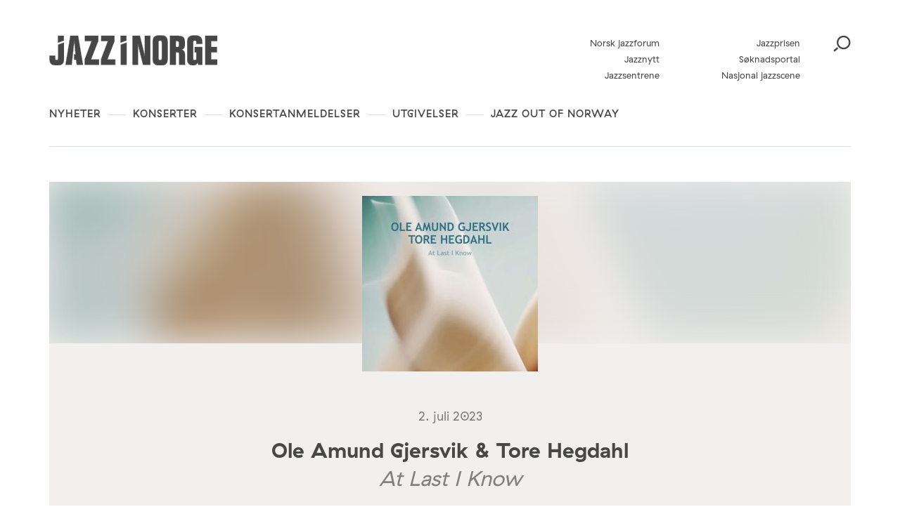

--- FILE ---
content_type: text/html; charset=UTF-8
request_url: https://jazzinorge.no/utgivelse/at-last-i-know/
body_size: 17096
content:
<!DOCTYPE html>
<html lang="nb-NO">
<head>
	<meta charset="UTF-8" />
	<meta http-equiv="x-ua-compatible" content="ie=edge" />
	<meta name="viewport" content="width=device-width, initial-scale=1" />
	<meta name='robots' content='index, follow, max-image-preview:large, max-snippet:-1, max-video-preview:-1' />
	<style>img:is([sizes="auto" i], [sizes^="auto," i]) { contain-intrinsic-size: 3000px 1500px }</style>
	
	<!-- This site is optimized with the Yoast SEO plugin v26.3 - https://yoast.com/wordpress/plugins/seo/ -->
	<title>At Last I Know - Jazz i Norge</title>
	<link rel="canonical" href="https://jazzinorge.no/utgivelse/at-last-i-know/" />
	<meta property="og:locale" content="nb_NO" />
	<meta property="og:type" content="article" />
	<meta property="og:title" content="At Last I Know - Jazz i Norge" />
	<meta property="og:description" content="Rolige og avslappede kjærlighetssanger, ballader, en salme og et par originalkomposisjoner. Musikken er spilt inn i Årstad Kirke i Bergen. Coverdesign er laget av Kåre Thomsen." />
	<meta property="og:url" content="https://jazzinorge.no/utgivelse/at-last-i-know/" />
	<meta property="og:site_name" content="Jazz i Norge" />
	<meta property="article:modified_time" content="2024-04-10T16:23:48+00:00" />
	<meta property="og:image" content="https://jazzinorge.no/content/uploads/2023/06/IMG_8245.jpg" />
	<meta property="og:image:width" content="1440" />
	<meta property="og:image:height" content="1440" />
	<meta property="og:image:type" content="image/jpeg" />
	<meta name="twitter:card" content="summary_large_image" />
	<script type="application/ld+json" class="yoast-schema-graph">{"@context":"https://schema.org","@graph":[{"@type":"WebPage","@id":"https://jazzinorge.no/utgivelse/at-last-i-know/","url":"https://jazzinorge.no/utgivelse/at-last-i-know/","name":"At Last I Know - Jazz i Norge","isPartOf":{"@id":"https://jazzinorge.no/#website"},"primaryImageOfPage":{"@id":"https://jazzinorge.no/utgivelse/at-last-i-know/#primaryimage"},"image":{"@id":"https://jazzinorge.no/utgivelse/at-last-i-know/#primaryimage"},"thumbnailUrl":"https://jazzinorge.no/content/uploads/2023/06/IMG_8245.jpg","datePublished":"2023-06-28T08:15:05+00:00","dateModified":"2024-04-10T16:23:48+00:00","breadcrumb":{"@id":"https://jazzinorge.no/utgivelse/at-last-i-know/#breadcrumb"},"inLanguage":"nb-NO","potentialAction":[{"@type":"ReadAction","target":["https://jazzinorge.no/utgivelse/at-last-i-know/"]}]},{"@type":"ImageObject","inLanguage":"nb-NO","@id":"https://jazzinorge.no/utgivelse/at-last-i-know/#primaryimage","url":"https://jazzinorge.no/content/uploads/2023/06/IMG_8245.jpg","contentUrl":"https://jazzinorge.no/content/uploads/2023/06/IMG_8245.jpg","width":1440,"height":1440},{"@type":"BreadcrumbList","@id":"https://jazzinorge.no/utgivelse/at-last-i-know/#breadcrumb","itemListElement":[{"@type":"ListItem","position":1,"name":"Home","item":"https://jazzinorge.no/"},{"@type":"ListItem","position":2,"name":"Release","item":"https://jazzinorge.no/utgivelser/"},{"@type":"ListItem","position":3,"name":"At Last I Know"}]},{"@type":"WebSite","@id":"https://jazzinorge.no/#website","url":"https://jazzinorge.no/","name":"Jazz i Norge","description":"Startsiden for norsk jazz","potentialAction":[{"@type":"SearchAction","target":{"@type":"EntryPoint","urlTemplate":"https://jazzinorge.no/?s={search_term_string}"},"query-input":{"@type":"PropertyValueSpecification","valueRequired":true,"valueName":"search_term_string"}}],"inLanguage":"nb-NO"}]}</script>
	<!-- / Yoast SEO plugin. -->


<link rel='dns-prefetch' href='//jazzinorge.no' />
<link rel='dns-prefetch' href='//js.createsend1.com' />
<link rel='dns-prefetch' href='//fonts.googleapis.com' />
		<!-- This site uses the Google Analytics by MonsterInsights plugin v9.9.0 - Using Analytics tracking - https://www.monsterinsights.com/ -->
		<!-- Note: MonsterInsights is not currently configured on this site. The site owner needs to authenticate with Google Analytics in the MonsterInsights settings panel. -->
					<!-- No tracking code set -->
				<!-- / Google Analytics by MonsterInsights -->
		<script type="text/javascript">
/* <![CDATA[ */
window._wpemojiSettings = {"baseUrl":"https:\/\/s.w.org\/images\/core\/emoji\/16.0.1\/72x72\/","ext":".png","svgUrl":"https:\/\/s.w.org\/images\/core\/emoji\/16.0.1\/svg\/","svgExt":".svg","source":{"concatemoji":"https:\/\/jazzinorge.no\/wp\/wp-includes\/js\/wp-emoji-release.min.js?ver=6.8.3"}};
/*! This file is auto-generated */
!function(s,n){var o,i,e;function c(e){try{var t={supportTests:e,timestamp:(new Date).valueOf()};sessionStorage.setItem(o,JSON.stringify(t))}catch(e){}}function p(e,t,n){e.clearRect(0,0,e.canvas.width,e.canvas.height),e.fillText(t,0,0);var t=new Uint32Array(e.getImageData(0,0,e.canvas.width,e.canvas.height).data),a=(e.clearRect(0,0,e.canvas.width,e.canvas.height),e.fillText(n,0,0),new Uint32Array(e.getImageData(0,0,e.canvas.width,e.canvas.height).data));return t.every(function(e,t){return e===a[t]})}function u(e,t){e.clearRect(0,0,e.canvas.width,e.canvas.height),e.fillText(t,0,0);for(var n=e.getImageData(16,16,1,1),a=0;a<n.data.length;a++)if(0!==n.data[a])return!1;return!0}function f(e,t,n,a){switch(t){case"flag":return n(e,"\ud83c\udff3\ufe0f\u200d\u26a7\ufe0f","\ud83c\udff3\ufe0f\u200b\u26a7\ufe0f")?!1:!n(e,"\ud83c\udde8\ud83c\uddf6","\ud83c\udde8\u200b\ud83c\uddf6")&&!n(e,"\ud83c\udff4\udb40\udc67\udb40\udc62\udb40\udc65\udb40\udc6e\udb40\udc67\udb40\udc7f","\ud83c\udff4\u200b\udb40\udc67\u200b\udb40\udc62\u200b\udb40\udc65\u200b\udb40\udc6e\u200b\udb40\udc67\u200b\udb40\udc7f");case"emoji":return!a(e,"\ud83e\udedf")}return!1}function g(e,t,n,a){var r="undefined"!=typeof WorkerGlobalScope&&self instanceof WorkerGlobalScope?new OffscreenCanvas(300,150):s.createElement("canvas"),o=r.getContext("2d",{willReadFrequently:!0}),i=(o.textBaseline="top",o.font="600 32px Arial",{});return e.forEach(function(e){i[e]=t(o,e,n,a)}),i}function t(e){var t=s.createElement("script");t.src=e,t.defer=!0,s.head.appendChild(t)}"undefined"!=typeof Promise&&(o="wpEmojiSettingsSupports",i=["flag","emoji"],n.supports={everything:!0,everythingExceptFlag:!0},e=new Promise(function(e){s.addEventListener("DOMContentLoaded",e,{once:!0})}),new Promise(function(t){var n=function(){try{var e=JSON.parse(sessionStorage.getItem(o));if("object"==typeof e&&"number"==typeof e.timestamp&&(new Date).valueOf()<e.timestamp+604800&&"object"==typeof e.supportTests)return e.supportTests}catch(e){}return null}();if(!n){if("undefined"!=typeof Worker&&"undefined"!=typeof OffscreenCanvas&&"undefined"!=typeof URL&&URL.createObjectURL&&"undefined"!=typeof Blob)try{var e="postMessage("+g.toString()+"("+[JSON.stringify(i),f.toString(),p.toString(),u.toString()].join(",")+"));",a=new Blob([e],{type:"text/javascript"}),r=new Worker(URL.createObjectURL(a),{name:"wpTestEmojiSupports"});return void(r.onmessage=function(e){c(n=e.data),r.terminate(),t(n)})}catch(e){}c(n=g(i,f,p,u))}t(n)}).then(function(e){for(var t in e)n.supports[t]=e[t],n.supports.everything=n.supports.everything&&n.supports[t],"flag"!==t&&(n.supports.everythingExceptFlag=n.supports.everythingExceptFlag&&n.supports[t]);n.supports.everythingExceptFlag=n.supports.everythingExceptFlag&&!n.supports.flag,n.DOMReady=!1,n.readyCallback=function(){n.DOMReady=!0}}).then(function(){return e}).then(function(){var e;n.supports.everything||(n.readyCallback(),(e=n.source||{}).concatemoji?t(e.concatemoji):e.wpemoji&&e.twemoji&&(t(e.twemoji),t(e.wpemoji)))}))}((window,document),window._wpemojiSettings);
/* ]]> */
</script>
<style id='wp-emoji-styles-inline-css' type='text/css'>

	img.wp-smiley, img.emoji {
		display: inline !important;
		border: none !important;
		box-shadow: none !important;
		height: 1em !important;
		width: 1em !important;
		margin: 0 0.07em !important;
		vertical-align: -0.1em !important;
		background: none !important;
		padding: 0 !important;
	}
</style>
<link rel='stylesheet' id='wp-block-library-css' href='https://jazzinorge.no/wp/wp-includes/css/dist/block-library/style.min.css?ver=6.8.3' type='text/css' media='all' />
<style id='classic-theme-styles-inline-css' type='text/css'>
/*! This file is auto-generated */
.wp-block-button__link{color:#fff;background-color:#32373c;border-radius:9999px;box-shadow:none;text-decoration:none;padding:calc(.667em + 2px) calc(1.333em + 2px);font-size:1.125em}.wp-block-file__button{background:#32373c;color:#fff;text-decoration:none}
</style>
<style id='t2-post-excerpt-style-inline-css' type='text/css'>
.wp-block-t2-post-excerpt p{margin:0}
</style>
<style id='t2-post-featured-image-style-inline-css' type='text/css'>
.wp-block-t2-post-featured-image{height:0;margin:0 0 1rem;overflow:hidden;padding-bottom:56%;position:relative}.wp-block-t2-post-featured-image img{height:100%;-o-object-fit:cover;object-fit:cover;position:absolute;width:100%}.wp-block-t2-post-featured-image.has-image-ratio-4-3{padding-bottom:75%}.wp-block-t2-post-featured-image.has-image-ratio-1-1{padding-bottom:100%}
</style>
<style id='t2-post-link-style-inline-css' type='text/css'>
.wp-block-t2-post-link{width:100%}.wp-block-t2-featured-single-post.has-background .wp-block-t2-post-link{padding-bottom:1rem}
</style>
<style id='t2-post-title-style-inline-css' type='text/css'>
.wp-block-t2-post-title{margin:0}.wp-block-t2-featured-single-post.has-background .wp-block-t2-post-title{padding:0 1rem}
</style>
<style id='global-styles-inline-css' type='text/css'>
:root{--wp--preset--aspect-ratio--square: 1;--wp--preset--aspect-ratio--4-3: 4/3;--wp--preset--aspect-ratio--3-4: 3/4;--wp--preset--aspect-ratio--3-2: 3/2;--wp--preset--aspect-ratio--2-3: 2/3;--wp--preset--aspect-ratio--16-9: 16/9;--wp--preset--aspect-ratio--9-16: 9/16;--wp--preset--color--black: #000000;--wp--preset--color--cyan-bluish-gray: #abb8c3;--wp--preset--color--white: #ffffff;--wp--preset--color--pale-pink: #f78da7;--wp--preset--color--vivid-red: #cf2e2e;--wp--preset--color--luminous-vivid-orange: #ff6900;--wp--preset--color--luminous-vivid-amber: #fcb900;--wp--preset--color--light-green-cyan: #7bdcb5;--wp--preset--color--vivid-green-cyan: #00d084;--wp--preset--color--pale-cyan-blue: #8ed1fc;--wp--preset--color--vivid-cyan-blue: #0693e3;--wp--preset--color--vivid-purple: #9b51e0;--wp--preset--gradient--vivid-cyan-blue-to-vivid-purple: linear-gradient(135deg,rgba(6,147,227,1) 0%,rgb(155,81,224) 100%);--wp--preset--gradient--light-green-cyan-to-vivid-green-cyan: linear-gradient(135deg,rgb(122,220,180) 0%,rgb(0,208,130) 100%);--wp--preset--gradient--luminous-vivid-amber-to-luminous-vivid-orange: linear-gradient(135deg,rgba(252,185,0,1) 0%,rgba(255,105,0,1) 100%);--wp--preset--gradient--luminous-vivid-orange-to-vivid-red: linear-gradient(135deg,rgba(255,105,0,1) 0%,rgb(207,46,46) 100%);--wp--preset--gradient--very-light-gray-to-cyan-bluish-gray: linear-gradient(135deg,rgb(238,238,238) 0%,rgb(169,184,195) 100%);--wp--preset--gradient--cool-to-warm-spectrum: linear-gradient(135deg,rgb(74,234,220) 0%,rgb(151,120,209) 20%,rgb(207,42,186) 40%,rgb(238,44,130) 60%,rgb(251,105,98) 80%,rgb(254,248,76) 100%);--wp--preset--gradient--blush-light-purple: linear-gradient(135deg,rgb(255,206,236) 0%,rgb(152,150,240) 100%);--wp--preset--gradient--blush-bordeaux: linear-gradient(135deg,rgb(254,205,165) 0%,rgb(254,45,45) 50%,rgb(107,0,62) 100%);--wp--preset--gradient--luminous-dusk: linear-gradient(135deg,rgb(255,203,112) 0%,rgb(199,81,192) 50%,rgb(65,88,208) 100%);--wp--preset--gradient--pale-ocean: linear-gradient(135deg,rgb(255,245,203) 0%,rgb(182,227,212) 50%,rgb(51,167,181) 100%);--wp--preset--gradient--electric-grass: linear-gradient(135deg,rgb(202,248,128) 0%,rgb(113,206,126) 100%);--wp--preset--gradient--midnight: linear-gradient(135deg,rgb(2,3,129) 0%,rgb(40,116,252) 100%);--wp--preset--font-size--small: 13px;--wp--preset--font-size--medium: 20px;--wp--preset--font-size--large: 36px;--wp--preset--font-size--x-large: 42px;--wp--preset--spacing--20: 0.44rem;--wp--preset--spacing--30: 0.67rem;--wp--preset--spacing--40: 1rem;--wp--preset--spacing--50: 1.5rem;--wp--preset--spacing--60: 2.25rem;--wp--preset--spacing--70: 3.38rem;--wp--preset--spacing--80: 5.06rem;--wp--preset--shadow--natural: 6px 6px 9px rgba(0, 0, 0, 0.2);--wp--preset--shadow--deep: 12px 12px 50px rgba(0, 0, 0, 0.4);--wp--preset--shadow--sharp: 6px 6px 0px rgba(0, 0, 0, 0.2);--wp--preset--shadow--outlined: 6px 6px 0px -3px rgba(255, 255, 255, 1), 6px 6px rgba(0, 0, 0, 1);--wp--preset--shadow--crisp: 6px 6px 0px rgba(0, 0, 0, 1);}:where(.is-layout-flex){gap: 0.5em;}:where(.is-layout-grid){gap: 0.5em;}body .is-layout-flex{display: flex;}.is-layout-flex{flex-wrap: wrap;align-items: center;}.is-layout-flex > :is(*, div){margin: 0;}body .is-layout-grid{display: grid;}.is-layout-grid > :is(*, div){margin: 0;}:where(.wp-block-columns.is-layout-flex){gap: 2em;}:where(.wp-block-columns.is-layout-grid){gap: 2em;}:where(.wp-block-post-template.is-layout-flex){gap: 1.25em;}:where(.wp-block-post-template.is-layout-grid){gap: 1.25em;}.has-black-color{color: var(--wp--preset--color--black) !important;}.has-cyan-bluish-gray-color{color: var(--wp--preset--color--cyan-bluish-gray) !important;}.has-white-color{color: var(--wp--preset--color--white) !important;}.has-pale-pink-color{color: var(--wp--preset--color--pale-pink) !important;}.has-vivid-red-color{color: var(--wp--preset--color--vivid-red) !important;}.has-luminous-vivid-orange-color{color: var(--wp--preset--color--luminous-vivid-orange) !important;}.has-luminous-vivid-amber-color{color: var(--wp--preset--color--luminous-vivid-amber) !important;}.has-light-green-cyan-color{color: var(--wp--preset--color--light-green-cyan) !important;}.has-vivid-green-cyan-color{color: var(--wp--preset--color--vivid-green-cyan) !important;}.has-pale-cyan-blue-color{color: var(--wp--preset--color--pale-cyan-blue) !important;}.has-vivid-cyan-blue-color{color: var(--wp--preset--color--vivid-cyan-blue) !important;}.has-vivid-purple-color{color: var(--wp--preset--color--vivid-purple) !important;}.has-black-background-color{background-color: var(--wp--preset--color--black) !important;}.has-cyan-bluish-gray-background-color{background-color: var(--wp--preset--color--cyan-bluish-gray) !important;}.has-white-background-color{background-color: var(--wp--preset--color--white) !important;}.has-pale-pink-background-color{background-color: var(--wp--preset--color--pale-pink) !important;}.has-vivid-red-background-color{background-color: var(--wp--preset--color--vivid-red) !important;}.has-luminous-vivid-orange-background-color{background-color: var(--wp--preset--color--luminous-vivid-orange) !important;}.has-luminous-vivid-amber-background-color{background-color: var(--wp--preset--color--luminous-vivid-amber) !important;}.has-light-green-cyan-background-color{background-color: var(--wp--preset--color--light-green-cyan) !important;}.has-vivid-green-cyan-background-color{background-color: var(--wp--preset--color--vivid-green-cyan) !important;}.has-pale-cyan-blue-background-color{background-color: var(--wp--preset--color--pale-cyan-blue) !important;}.has-vivid-cyan-blue-background-color{background-color: var(--wp--preset--color--vivid-cyan-blue) !important;}.has-vivid-purple-background-color{background-color: var(--wp--preset--color--vivid-purple) !important;}.has-black-border-color{border-color: var(--wp--preset--color--black) !important;}.has-cyan-bluish-gray-border-color{border-color: var(--wp--preset--color--cyan-bluish-gray) !important;}.has-white-border-color{border-color: var(--wp--preset--color--white) !important;}.has-pale-pink-border-color{border-color: var(--wp--preset--color--pale-pink) !important;}.has-vivid-red-border-color{border-color: var(--wp--preset--color--vivid-red) !important;}.has-luminous-vivid-orange-border-color{border-color: var(--wp--preset--color--luminous-vivid-orange) !important;}.has-luminous-vivid-amber-border-color{border-color: var(--wp--preset--color--luminous-vivid-amber) !important;}.has-light-green-cyan-border-color{border-color: var(--wp--preset--color--light-green-cyan) !important;}.has-vivid-green-cyan-border-color{border-color: var(--wp--preset--color--vivid-green-cyan) !important;}.has-pale-cyan-blue-border-color{border-color: var(--wp--preset--color--pale-cyan-blue) !important;}.has-vivid-cyan-blue-border-color{border-color: var(--wp--preset--color--vivid-cyan-blue) !important;}.has-vivid-purple-border-color{border-color: var(--wp--preset--color--vivid-purple) !important;}.has-vivid-cyan-blue-to-vivid-purple-gradient-background{background: var(--wp--preset--gradient--vivid-cyan-blue-to-vivid-purple) !important;}.has-light-green-cyan-to-vivid-green-cyan-gradient-background{background: var(--wp--preset--gradient--light-green-cyan-to-vivid-green-cyan) !important;}.has-luminous-vivid-amber-to-luminous-vivid-orange-gradient-background{background: var(--wp--preset--gradient--luminous-vivid-amber-to-luminous-vivid-orange) !important;}.has-luminous-vivid-orange-to-vivid-red-gradient-background{background: var(--wp--preset--gradient--luminous-vivid-orange-to-vivid-red) !important;}.has-very-light-gray-to-cyan-bluish-gray-gradient-background{background: var(--wp--preset--gradient--very-light-gray-to-cyan-bluish-gray) !important;}.has-cool-to-warm-spectrum-gradient-background{background: var(--wp--preset--gradient--cool-to-warm-spectrum) !important;}.has-blush-light-purple-gradient-background{background: var(--wp--preset--gradient--blush-light-purple) !important;}.has-blush-bordeaux-gradient-background{background: var(--wp--preset--gradient--blush-bordeaux) !important;}.has-luminous-dusk-gradient-background{background: var(--wp--preset--gradient--luminous-dusk) !important;}.has-pale-ocean-gradient-background{background: var(--wp--preset--gradient--pale-ocean) !important;}.has-electric-grass-gradient-background{background: var(--wp--preset--gradient--electric-grass) !important;}.has-midnight-gradient-background{background: var(--wp--preset--gradient--midnight) !important;}.has-small-font-size{font-size: var(--wp--preset--font-size--small) !important;}.has-medium-font-size{font-size: var(--wp--preset--font-size--medium) !important;}.has-large-font-size{font-size: var(--wp--preset--font-size--large) !important;}.has-x-large-font-size{font-size: var(--wp--preset--font-size--x-large) !important;}
:where(.wp-block-post-template.is-layout-flex){gap: 1.25em;}:where(.wp-block-post-template.is-layout-grid){gap: 1.25em;}
:where(.wp-block-columns.is-layout-flex){gap: 2em;}:where(.wp-block-columns.is-layout-grid){gap: 2em;}
:root :where(.wp-block-pullquote){font-size: 1.5em;line-height: 1.6;}
</style>
<link rel='stylesheet' id='wpb-google-fonts-css' href='https://fonts.googleapis.com/css?family=Lato%3A400%2C700&#038;ver=6.8.3' type='text/css' media='all' />
<link rel='stylesheet' id='planck-style-css' href='https://jazzinorge.no/content/themes/jazzinorge/style.css?ver=6.8.3' type='text/css' media='all' />
<link rel='stylesheet' id='planck-main-css' href='https://jazzinorge.no/content/themes/jazzinorge/build/main.css?ver=1765362728' type='text/css' media='all' />
<link rel='stylesheet' id='tablepress-default-css' href='https://jazzinorge.no/content/plugins/tablepress/css/build/default.css?ver=3.2.6' type='text/css' media='all' />
<link rel='stylesheet' id='dashicons-css' href='https://jazzinorge.no/wp/wp-includes/css/dashicons.min.css?ver=6.8.3' type='text/css' media='all' />
<link rel='stylesheet' id='acf-global-css' href='https://jazzinorge.no/content/plugins/advanced-custom-fields-pro/assets/build/css/acf-global.min.css?ver=6.6.2' type='text/css' media='all' />
<link rel='stylesheet' id='acf-input-css' href='https://jazzinorge.no/content/plugins/advanced-custom-fields-pro/assets/build/css/acf-input.min.css?ver=6.6.2' type='text/css' media='all' />
<link rel='stylesheet' id='acf-pro-input-css' href='https://jazzinorge.no/content/plugins/advanced-custom-fields-pro/assets/build/css/pro/acf-pro-input.min.css?ver=6.6.2' type='text/css' media='all' />
<link rel='stylesheet' id='select2-css' href='https://jazzinorge.no/content/plugins/advanced-custom-fields-pro/assets/inc/select2/4/select2.min.css?ver=4.0.13' type='text/css' media='all' />
<link rel='stylesheet' id='acf-datepicker-css' href='https://jazzinorge.no/content/plugins/advanced-custom-fields-pro/assets/inc/datepicker/jquery-ui.min.css?ver=1.11.4' type='text/css' media='all' />
<link rel='stylesheet' id='acf-timepicker-css' href='https://jazzinorge.no/content/plugins/advanced-custom-fields-pro/assets/inc/timepicker/jquery-ui-timepicker-addon.min.css?ver=1.6.1' type='text/css' media='all' />
<link rel='stylesheet' id='wp-color-picker-css' href='https://jazzinorge.no/wp/wp-admin/css/color-picker.min.css?ver=6.8.3' type='text/css' media='all' />
<link rel='stylesheet' id='acf-input-image_crop-css' href='https://jazzinorge.no/content/plugins/acf-image-crop-add-on/css/input.css?ver=6.8.3' type='text/css' media='all' />
<link rel='stylesheet' id='imgareaselect-css' href='https://jazzinorge.no/wp/wp-includes/js/imgareaselect/imgareaselect.css?ver=0.9.8' type='text/css' media='all' />
<script type="text/javascript" src="https://js.createsend1.com/javascript/copypastesubscribeformlogic.js" id="jazznorge-createsend-thirdparty-script-js"></script>
<script type="text/javascript" src="https://jazzinorge.no/wp/wp-includes/js/jquery/jquery.min.js?ver=3.7.1" id="jquery-core-js"></script>
<script type="text/javascript" src="https://jazzinorge.no/wp/wp-includes/js/jquery/jquery-migrate.min.js?ver=3.4.1" id="jquery-migrate-js"></script>
<script type="text/javascript" src="https://jazzinorge.no/wp/wp-includes/js/jquery/ui/core.min.js?ver=1.13.3" id="jquery-ui-core-js"></script>
<script type="text/javascript" src="https://jazzinorge.no/wp/wp-includes/js/jquery/ui/mouse.min.js?ver=1.13.3" id="jquery-ui-mouse-js"></script>
<script type="text/javascript" src="https://jazzinorge.no/wp/wp-includes/js/jquery/ui/sortable.min.js?ver=1.13.3" id="jquery-ui-sortable-js"></script>
<script type="text/javascript" src="https://jazzinorge.no/wp/wp-includes/js/jquery/ui/resizable.min.js?ver=1.13.3" id="jquery-ui-resizable-js"></script>
<script type="text/javascript" id="acf-js-extra">
/* <![CDATA[ */
var acfL10n = {"Are you sure?":"Er du sikker?","Yes":"Ja","No":"Nei","Remove":"Fjern","Cancel":"Avbryt","Close modal":"Lukk modal","The changes you made will be lost if you navigate away from this page":"Endringene du har gjort vil g\u00e5 tapt om du navigerer bort fra denne siden.","Validation successful":"Validering vellykket","Validation failed":"Validering feilet","1 field requires attention":"1 felt krever oppmerksomhet","%d fields require attention":"%d felt krever oppmerksomhet","Edit field group":"Rediger feltgruppe","Select Image":"Velg bilde","Edit Image":"Rediger bilde","Update Image":"Oppdater bilde","All images":"Alle bilder","Select File":"Velg fil","Edit File":"Rediger fil","Update File":"Oppdater fil","Maximum values reached ( {max} values )":"Maksimal verdi n\u00e5dd ( {max} verdier )","Loading":"Laster","No matches found":"Ingen treff funnet","Sorry, this browser does not support geolocation":"Beklager, denne nettleseren st\u00f8tter ikke geolokalisering","Minimum rows not reached ({min} rows)":"Minimum antall rader n\u00e5dd ({min} rader)","Maximum rows reached ({max} rows)":"Maksimum antall rader n\u00e5dd ({max} rader)","layout":"oppsett","layouts":"oppsett","Fields":"Felter","Duplicate":"Dupliser","Delete":"Slett","Delete Layout":"Slett oppsett","This field requires at least {min} {label} {identifier}":"Dette feltet krever minst {min} {label} {identifier}","{available} {label} {identifier} available (max {max})":"{available} {label} {identifier} tilgjengelig (maks {max})","{required} {label} {identifier} required (min {min})":"{required} {label} {identifier} kreves (min {min})","Flexible Content requires at least 1 layout":"Fleksibelt innholdsfelt krever minst en layout","Add Image to Gallery":"Legg bildet til galleri","Maximum selection reached":"Maksimalt utvalg n\u00e5dd","Select.verb":"Velg","Edit.verb":"Rediger","Update.verb":"Oppdater","Uploaded to this post":"Lastet opp til dette innlegget","Expand Details":"Utvid detaljer","Collapse Details":"Trekk sammen detaljer","Restricted":"Begrenset"};
/* ]]> */
</script>
<script type="text/javascript" src="https://jazzinorge.no/content/plugins/advanced-custom-fields-pro/assets/build/js/acf.min.js?ver=6.6.2" id="acf-js"></script>
<script type="text/javascript" src="https://jazzinorge.no/wp/wp-includes/js/dist/dom-ready.min.js?ver=f77871ff7694fffea381" id="wp-dom-ready-js"></script>
<script type="text/javascript" src="https://jazzinorge.no/wp/wp-includes/js/dist/hooks.min.js?ver=4d63a3d491d11ffd8ac6" id="wp-hooks-js"></script>
<script type="text/javascript" src="https://jazzinorge.no/wp/wp-includes/js/dist/i18n.min.js?ver=5e580eb46a90c2b997e6" id="wp-i18n-js"></script>
<script type="text/javascript" id="wp-i18n-js-after">
/* <![CDATA[ */
wp.i18n.setLocaleData( { 'text direction\u0004ltr': [ 'ltr' ] } );
/* ]]> */
</script>
<script type="text/javascript" id="wp-a11y-js-translations">
/* <![CDATA[ */
( function( domain, translations ) {
	var localeData = translations.locale_data[ domain ] || translations.locale_data.messages;
	localeData[""].domain = domain;
	wp.i18n.setLocaleData( localeData, domain );
} )( "default", {"translation-revision-date":"2025-11-13 20:16:25+0000","generator":"GlotPress\/4.0.3","domain":"messages","locale_data":{"messages":{"":{"domain":"messages","plural-forms":"nplurals=2; plural=n != 1;","lang":"nb_NO"},"Notifications":["Varsler"]}},"comment":{"reference":"wp-includes\/js\/dist\/a11y.js"}} );
/* ]]> */
</script>
<script type="text/javascript" src="https://jazzinorge.no/wp/wp-includes/js/dist/a11y.min.js?ver=3156534cc54473497e14" id="wp-a11y-js"></script>
<script type="text/javascript" src="https://jazzinorge.no/content/plugins/advanced-custom-fields-pro/assets/build/js/acf-input.min.js?ver=6.6.2" id="acf-input-js"></script>
<script type="text/javascript" src="https://jazzinorge.no/content/plugins/advanced-custom-fields-pro/assets/build/js/pro/acf-pro-input.min.js?ver=6.6.2" id="acf-pro-input-js"></script>
<script type="text/javascript" src="https://jazzinorge.no/content/plugins/advanced-custom-fields-pro/assets/build/js/pro/acf-pro-ui-options-page.min.js?ver=6.6.2" id="acf-pro-ui-options-page-js"></script>
<script type="text/javascript" src="https://jazzinorge.no/content/plugins/advanced-custom-fields-pro/assets/inc/select2/4/select2.full.min.js?ver=4.0.13" id="select2-js"></script>
<script type="text/javascript" src="https://jazzinorge.no/wp/wp-includes/js/jquery/ui/datepicker.min.js?ver=1.13.3" id="jquery-ui-datepicker-js"></script>
<script type="text/javascript" id="jquery-ui-datepicker-js-after">
/* <![CDATA[ */
jQuery(function(jQuery){jQuery.datepicker.setDefaults({"closeText":"Lukk","currentText":"I dag","monthNames":["januar","februar","mars","april","mai","juni","juli","august","september","oktober","november","desember"],"monthNamesShort":["jan","feb","mar","apr","mai","jun","jul","aug","sep","okt","nov","des"],"nextText":"Neste","prevText":"Forrige","dayNames":["s\u00f8ndag","mandag","tirsdag","onsdag","torsdag","fredag","l\u00f8rdag"],"dayNamesShort":["s\u00f8n","man","tir","ons","tor","fre","l\u00f8r"],"dayNamesMin":["S","M","T","O","T","F","L"],"dateFormat":"d. MM yy","firstDay":1,"isRTL":false});});
/* ]]> */
</script>
<script type="text/javascript" src="https://jazzinorge.no/content/plugins/advanced-custom-fields-pro/assets/inc/timepicker/jquery-ui-timepicker-addon.min.js?ver=1.6.1" id="acf-timepicker-js"></script>
<script type="text/javascript" src="https://jazzinorge.no/wp/wp-includes/js/jquery/ui/draggable.min.js?ver=1.13.3" id="jquery-ui-draggable-js"></script>
<script type="text/javascript" src="https://jazzinorge.no/wp/wp-includes/js/jquery/ui/slider.min.js?ver=1.13.3" id="jquery-ui-slider-js"></script>
<script type="text/javascript" src="https://jazzinorge.no/wp/wp-includes/js/jquery/jquery.ui.touch-punch.js?ver=0.2.2" id="jquery-touch-punch-js"></script>
<script type="text/javascript" src="https://jazzinorge.no/wp/wp-admin/js/iris.min.js?ver=1.0.7" id="iris-js"></script>
<script type="text/javascript" id="wp-color-picker-js-translations">
/* <![CDATA[ */
( function( domain, translations ) {
	var localeData = translations.locale_data[ domain ] || translations.locale_data.messages;
	localeData[""].domain = domain;
	wp.i18n.setLocaleData( localeData, domain );
} )( "default", {"translation-revision-date":"2025-11-13 20:14:48+0000","generator":"GlotPress\/4.0.3","domain":"messages","locale_data":{"messages":{"":{"domain":"messages","plural-forms":"nplurals=2; plural=n != 1;","lang":"nb_NO"},"Clear color":["Fjern farge"],"Select default color":["Velg standardfarge"],"Color value":["Fargeverdi"],"Select Color":["Velg farge"],"Clear":["T\u00f8m"],"Default":["Standard"]}},"comment":{"reference":"wp-admin\/js\/color-picker.js"}} );
/* ]]> */
</script>
<script type="text/javascript" src="https://jazzinorge.no/wp/wp-admin/js/color-picker.min.js?ver=6.8.3" id="wp-color-picker-js"></script>
<script type="text/javascript" src="https://jazzinorge.no/content/plugins/advanced-custom-fields-pro/assets/inc/color-picker-alpha/wp-color-picker-alpha.js?ver=3.0.0" id="acf-color-picker-alpha-js"></script>
<script type="text/javascript" src="https://jazzinorge.no/wp/wp-includes/js/imgareaselect/jquery.imgareaselect.min.js?ver=6.8.3" id="imgareaselect-js"></script>
<script type="text/javascript" src="https://jazzinorge.no/content/plugins/acf-image-crop-add-on/js/input.js?ver=6.8.3" id="acf-input-image_crop-js"></script>
<link rel="https://api.w.org/" href="https://jazzinorge.no/wp-json/" /><link rel="alternate" title="oEmbed (JSON)" type="application/json+oembed" href="https://jazzinorge.no/wp-json/oembed/1.0/embed?url=https%3A%2F%2Fjazzinorge.no%2Futgivelse%2Fat-last-i-know%2F" />
<link rel="alternate" title="oEmbed (XML)" type="text/xml+oembed" href="https://jazzinorge.no/wp-json/oembed/1.0/embed?url=https%3A%2F%2Fjazzinorge.no%2Futgivelse%2Fat-last-i-know%2F&#038;format=xml" />
	<style type="text/css">
		.video-container { position: relative; padding-bottom: 56.25%; height: 0; overflow: hidden; }
		.video-container iframe, .video-container object, .video-container embed, .video-container video { position: absolute; top: 0; left: 0; width: 100%; height: 100%; }
	</style>
	<link rel="icon" href="https://jazzinorge.no/content/uploads/cache/2018/10/cropped-favicon/3936918829.png" sizes="32x32" />
<link rel="icon" href="https://jazzinorge.no/content/uploads/cache/2018/10/cropped-favicon/3274074766.png" sizes="192x192" />
<link rel="apple-touch-icon" href="https://jazzinorge.no/content/uploads/cache/2018/10/cropped-favicon/1685650192.png" />
<meta name="msapplication-TileImage" content="https://jazzinorge.no/content/uploads/cache/2018/10/cropped-favicon/472116121.png" />
</head>
<body class="wp-singular release-template-default single single-release postid-69072 wp-theme-jazzinorge jazzinorge ">

<a class="skip-link screen-reader-text" href="#content">
	Skip to content</a>
<header id="main-header" class="site-header jazzinorge">



<div class="header-inner">

	<div class="left-header-area">

		
						<a href="https://jazzinorge.no"><img class="site-logo" src="https://jazzinorge.no/content/themes/jazzinorge/src/images/jazzinorge_logo_graa.svg" alt="Jazz i Norge"></a>
		
		<nav class="main-menu">
			<div class="menu-hovedmeny-container"><ul id="menu-hovedmeny" class="menu"><li id="menu-item-30597" class="menu-item menu-item-type-post_type menu-item-object-page current_page_parent menu-item-30597"><a href="https://jazzinorge.no/nyheter/">Nyheter</a></li>
<li id="menu-item-30596" class="menu-item menu-item-type-post_type menu-item-object-page menu-item-30596"><a href="https://jazzinorge.no/konsertkalender/">Konserter</a></li>
<li id="menu-item-30619" class="menu-item menu-item-type-post_type menu-item-object-page menu-item-30619"><a href="https://jazzinorge.no/konsertanmeldelser/">Konsertanmeldelser</a></li>
<li id="menu-item-30608" class="menu-item menu-item-type-custom menu-item-object-custom menu-item-30608"><a href="/utgivelser/">Utgivelser</a></li>
<li id="menu-item-74687" class="menu-item menu-item-type-custom menu-item-object-custom menu-item-74687"><a href="https://www.jazzoutofnorway.no">JAZZ OUT OF NORWAY</a></li>
</ul></div>			<div class="show-mobile">

				<ul class="network-menu">
				<li id="menu-item-64804" class="menu-item menu-item-type-custom menu-item-object-custom menu-item-64804"><a href="https://jazzprisen.no/">jazzprisen.no</a></li>
<li id="menu-item-30605" class="menu-item menu-item-type-custom menu-item-object-custom menu-item-has-children menu-item-30605"><a href="#">Regionale jazzsentre</a>
<ul class="sub-menu">
	<li id="menu-item-30628" class="menu-item menu-item-type-custom menu-item-object-custom menu-item-30628"><a href="https://nordnorsk.jazzinorge.no">Nordnorsk jazzsenter</a></li>
	<li id="menu-item-30625" class="menu-item menu-item-type-custom menu-item-object-custom menu-item-30625"><a href="https://midtnorsk.jazzinorge.no">Midtnorsk jazzsenter</a></li>
	<li id="menu-item-30626" class="menu-item menu-item-type-custom menu-item-object-custom menu-item-30626"><a href="https://vestnorsk.jazzinorge.no">Vestnorsk jazzsenter</a></li>
	<li id="menu-item-30627" class="menu-item menu-item-type-custom menu-item-object-custom menu-item-30627"><a href="https://ostnorsk.jazzinorge.no">Østnorsk jazzsenter</a></li>
	<li id="menu-item-30606" class="menu-item menu-item-type-custom menu-item-object-custom menu-item-30606"><a href="https://sornorsk.jazzinorge.no/">Sørnorsk jazzsenter</a></li>
</ul>
</li>
<li id="menu-item-30607" class="hide-jazzforum menu-item menu-item-type-custom menu-item-object-custom menu-item-30607"><a href="https://jazzforum.jazzinorge.no/">Norsk jazzforum</a></li>
<li id="menu-item-30738" class="show-jazzforum menu-item menu-item-type-custom menu-item-object-custom menu-item-30738"><a href="https://jazzforum.jazzinorge.no/tilskuddsordninger/">Søknadsportal</a></li>
<li id="menu-item-45678" class="show-jazzforum menu-item menu-item-type-custom menu-item-object-custom menu-item-45678"><a href="https://online.superoffice.com/Cust20564/CS/scripts/customer.fcgi">Medlemssider</a></li>
				<li class="menu-item"><a href="https://jazzinorge.no/">Jazz i Norge</a></li>
				</ul>

			</div>

		</nav>

	</div>

	
	<div class="right-header-area">

		<nav class="secondary-menu">
			<div class="menu-secondary-menu-container"><ul id="menu-secondary-menu" class="menu"><li id="menu-item-33" class="menu-item menu-item-type-custom menu-item-object-custom menu-item-33"><a href="https://jazzforum.jazzinorge.no">Norsk jazzforum</a></li>
<li id="menu-item-64652" class="menu-item menu-item-type-custom menu-item-object-custom menu-item-64652"><a href="https://jazzprisen.no/">Jazzprisen</a></li>
<li id="menu-item-7" class="menu-item menu-item-type-custom menu-item-object-custom menu-item-7"><a href="http://jazznytt.jazzinorge.no/">Jazznytt</a></li>
<li id="menu-item-30623" class="menu-item menu-item-type-custom menu-item-object-custom menu-item-30623"><a href="https://jazzforum.jazzinorge.no/tilskuddsordninger/">Søknadsportal</a></li>
<li id="menu-item-34" class="menu-item menu-item-type-custom menu-item-object-custom menu-item-has-children menu-item-34"><a href="#">Jazzsentrene</a>
<ul class="sub-menu">
	<li id="menu-item-40" class="menu-item menu-item-type-custom menu-item-object-custom menu-item-40"><a href="https://nordnorsk.jazzinorge.no">Nordnorsk jazzsenter</a></li>
	<li id="menu-item-35" class="menu-item menu-item-type-custom menu-item-object-custom menu-item-35"><a href="https://midtnorsk.jazzinorge.no">Midtnorsk jazzsenter</a></li>
	<li id="menu-item-36" class="menu-item menu-item-type-custom menu-item-object-custom menu-item-36"><a href="https://vestnorsk.jazzinorge.no">Vestnorsk jazzsenter</a></li>
	<li id="menu-item-37" class="menu-item menu-item-type-custom menu-item-object-custom menu-item-37"><a href="https://ostnorsk.jazzinorge.no">Østnorsk jazzsenter</a></li>
	<li id="menu-item-38" class="menu-item menu-item-type-custom menu-item-object-custom menu-item-38"><a href="https://sornorsk.jazzinorge.no">Sørnorsk jazzsenter</a></li>
</ul>
</li>
<li id="menu-item-30624" class="menu-item menu-item-type-custom menu-item-object-custom menu-item-30624"><a href="http://nasjonaljazzscene.no">Nasjonal jazzscene</a></li>
</ul></div>		</nav>

	</div>

	
	
	
	<a href="javascript://" class="search-trigger search-icon"></a>
	<a href="javascript://" class="menu-trigger"></a>

</div>


</header>
<div id="content" class="wrap container" role="document">
	<main class="main">
			<article class="release-single content post-69072 release type-release status-publish has-post-thumbnail hentry plateselskap-acoustic-records">

		<header class="wide release">

			<div class="fancy-header">

				<div class="fancy-header-wrapper">
					<div class="fancy-background" style="background-image: url( 'https://jazzinorge.no/content/uploads/2023/06/IMG_8245-1024x1024.jpg' ); "></div>
				</div>

				<div class="album-cover">
					<img src="https://jazzinorge.no/content/uploads/cache/2023/06/IMG_8245-1024x1024/940161357.jpg" width=250 height=250>
				</div>

							</div>

			<div class="release-date">
				2. juli 2023			</div>

			<h1>
				<div class="artist">
					Ole Amund Gjersvik &amp; Tore Hegdahl				</div>

				<div class="album-title">
					At Last I Know				</div>
			</h1>

		</header>

		<div class="entry-content">

			<h2>Om utgivelsen</h2>

			<p>Rolige og avslappede kjærlighetssanger, ballader, en salme og et par originalkomposisjoner.<br />
Musikken er spilt inn i Årstad Kirke i Bergen.<br />
Coverdesign er laget av Kåre Thomsen.</p>

			
				<h2>Musikere</h2>

				<p>
				
					Tore Hegdahl - Piano<br/>

				
					Ole Amund Gjersvik - Kontrabass<br/>

				
				</p>
			
			<h2>Lenker</h2>

			<ul class="links">

			
			
			
							<li><a href="https://www.facebook.com/profile.php?id=100093258318274" target="_blank">Facebook</a></li>
			
							<li><a href="https://music.apple.com/no/album/at-last-i-know/1693519530?l=nb" target="_blank">Tjuvlytt</a></li>
			

			</ul>


		</div>

	</article>
	</main><!-- /.main -->
	</div><!-- /.wrap -->
<section class="calendar-news">

	<div class="content">

				<a href="https://jazzinorge.no"><h2>Fra forsiden</h2></a>
		
		<div class="posts">

			<article class="news news-medium">

	<div class="image">
				<a href="https://jazzinorge.no/2026/01/19/ojkos-spelar-gard-kronborg/">
			<img src="https://jazzinorge.no/content/uploads/cache/2026/01/Gard-Kronborg-foto-Joakim-Lambek-1024x536/2773799495.png" alt="OJKOS spelar Gard Kronborg">
		</a>
			</div>

	<div class="text">

					<div class="category-tag">Intervju</div>
		
		<a href="https://jazzinorge.no/2026/01/19/ojkos-spelar-gard-kronborg/">

							<h3>OJKOS spelar Gard Kronborg</h3>
			
		</a>

		<p class="ingress">
			Når OJKOS opnar året med musikk av Gard Kronborg, møter det lyriske det forstyrrande - i eit uttrykk der naiv melodikk og ein heilt særeigen bass-sound flettar seg tett saman.		</p>

					<div class="byline-wrapper">

	<div class="byline">
		Østnorsk jazzsenter	</div>

</div>
		
	</div>

</article>
<article class="news news-medium">

	<div class="image">
				<a href="https://jazzinorge.no/2026/01/19/atte-band-klare-for-jazzintro-2026/">
			<img src="https://jazzinorge.no/content/uploads/cache/2026/01/Band-collage_Jazzintro-2026-1024x534/1052775214.jpg" alt="Åtte band klare for Jazzintro 2026">
		</a>
			</div>

	<div class="text">

					<div class="category-tag">Nyheter</div>
		
		<a href="https://jazzinorge.no/2026/01/19/atte-band-klare-for-jazzintro-2026/">

							<h3>Åtte band klare for Jazzintro 2026</h3>
			
		</a>

		<p class="ingress">
			Åtte unge, lovende band er plukket ut til å delta i Jazzintro 2026. Gjennom vinteren og våren spiller de på noen av landets mest sentrale jazzklubber, og under Moldejazz i juli vil ett av bandene kåres til Årets unge jazzmusikere 2026. Med tittelen følger en større festivalturné og et tilrettelagt mentorprogram. 		</p>

					<div class="byline-wrapper">

	<div class="byline">
		Norsk jazzforum	</div>

</div>
		
	</div>

</article>

		</div>

		<div class="calendar">

			<div class="concert-list frontpage">

	<h3>Konserter</h3>

	<ul class="concert-list compact"><li class="concert-date"><h4>I dag</h4></li><li class="concert-item">

	<a href="https://jazzinorge.no/arrangement/hilde-louise-quartet-spiller-bessie-og-billie/">

		<div class="image">
				</div>

		<div class="time numbers-font">
			20:00		</div>

		<div class="info">
			<div class="title">HILDE LOUISE QUARTET spiller Bessie og Billie</div>
			<div class="location"><span class="mobile-time">20:00 / </span>New Orleans Workshop Jazzclub / Herr Nilsen, Oslo</div>
		</div>

		
	</a>

</li>
<li class="concert-item">

	<a href="https://jazzinorge.no/arrangement/ojkos-spiller-gard-kronborg/">

		<div class="image">
				</div>

		<div class="time numbers-font">
			20:00		</div>

		<div class="info">
			<div class="title">OJKOS spiller: Gard Kronborg</div>
			<div class="location"><span class="mobile-time">20:00 / </span>Nasjonal jazzscene / Nasjonal jazzscene, Oslo</div>
		</div>

		
	</a>

</li>
<li class="concert-date"><h4>I morgen</h4></li><li class="concert-item">

	<a href="https://jazzinorge.no/arrangement/big-chief-jazzband-13/">

		<div class="image">
				</div>

		<div class="time numbers-font">
			19:30		</div>

		<div class="info">
			<div class="title">Big Chief Jazzband</div>
			<div class="location"><span class="mobile-time">19:30 / </span>Asker Jazzklubb / Lancelot, Torvveien 12C</div>
		</div>

		
	</a>

</li>
<li class="concert-item">

	<a href="https://jazzinorge.no/arrangement/team-hegdal-17/">

		<div class="image">
				</div>

		<div class="time numbers-font">
			20:00		</div>

		<div class="info">
			<div class="title">Team Hegdal</div>
			<div class="location"><span class="mobile-time">20:00 / </span>Storyville Jazz Club / Storyville scene, Molde</div>
		</div>

		
	</a>

</li>
<li class="concert-item">

	<a href="https://jazzinorge.no/arrangement/stein-mari-med-moskus/">

		<div class="image">
				</div>

		<div class="time numbers-font">
			20:00		</div>

		<div class="info">
			<div class="title">Stein &amp; Mari med Moskus</div>
			<div class="location"><span class="mobile-time">20:00 / </span>Nasjonal jazzscene / Nasjonal jazzscene, Oslo</div>
		</div>

		
	</a>

</li>
<li class="concert-item">

	<a href="https://jazzinorge.no/arrangement/sanger-om-a-hore-til/">

		<div class="image">
				</div>

		<div class="time numbers-font">
			20:30		</div>

		<div class="info">
			<div class="title">Sanger om å høre til</div>
			<div class="location"><span class="mobile-time">20:30 / </span>Inderøy jazzforum / Inderøy Kulturhus, Inderøy</div>
		</div>

		
	</a>

</li>
<li class="concert-date"><h4>23. januar</h4></li><li class="concert-item">

	<a href="https://jazzinorge.no/arrangement/osterdalsmusikk-2/">

		<div class="image">
				</div>

		<div class="time numbers-font">
			18:00		</div>

		<div class="info">
			<div class="title">Østerdalsmusikk!</div>
			<div class="location"><span class="mobile-time">18:00 / </span>Norges musikkhøgskole / Norges musikkhøgskole, Levinsalen, Oslo</div>
		</div>

		
	</a>

</li>
<li class="concert-item">

	<a href="https://jazzinorge.no/arrangement/mari-kvien-brunvoll-og-stein-urheim-moskus/">

		<div class="image">
				</div>

		<div class="time numbers-font">
			19:00		</div>

		<div class="info">
			<div class="title">Mari Kvien Brunvoll og Stein Urheim + Moskus</div>
			<div class="location"><span class="mobile-time">19:00 / </span>Kabuso/Vestnorsk Jazzsenter / Kunsthuset Kabuso, Øystese</div>
		</div>

		
	</a>

</li>
</ul>

	<div class="calendar-read-more read-more-link">
					<a href="https://jazzinorge.no/konsertkalender/">Se hele kalenderen</a>
			</div>


</div>

		</div>

	</div>

</section>


	<div class="content newsletter-signup">
		<form action="https://www.createsend.com/t/subscribeerror?description=" method="post" id="subForm" class="js-cm-form newsletter-signup" data-id="5B5E7037DA78A748374AD499497E309ECD5D4D30AD763B3A98AFB82F05C359E4EC187274BA07CA393BC12B50570349EAAA5570EC058010378BC54DD1F5FA81CA">
			<h2>Meld deg på vårt nyhetsbrev			<input type="text" placeholder="Skriv inn din e-postadresse" type="text" name="cm-pttuui-pttuui" id="pttuui-pttuui" class="js-cm-email-input qa-input-email sc-iwsKbI iMsgpL">
			<input id="newsletter_btn" type="submit" value="Send">
		</form>
	</div>
<section class="search content">

	<form role="search" method="get" class="search-form" action="https://jazzinorge.no/">

        <label>
            <span class="screen-reader-text">Søk etter:</span>
            <input type="text" class="search-field" placeholder="Søk" name="s" />
        </label>

        <input type="submit" class="search-submit" value="Søk " />

    </form>

</section>

<div class="footer-bg-wrapper">

<footer class="content content-info main">

	<div class="logo">

			<a href="https://jazzinorge.no"><img class="site-logo" src="https://jazzinorge.no/content/themes/jazzinorge/src/images/jazzinorge_logo_graa.svg" alt="Jazz i Norge"></a>

	</div>

	<div class="clear">

		<div class="column text">
			<p>Jazz i Norge er et samarbeidsprosjekt mellom Norsk jazzforum, magasinet Jazznytt og de fem regionale jazzsentrene. Jazz i Norge gir deg nyheter om stort og smått i norsk jazz, konsert- og plateanmeldelser samt oversikt over konserter og plateutgivelser.</p>
<p>Nettredaktør Jazzinorge.no:<br />
<a href="mailto:jazzinorge@jazzforum.no">Camilla Slaattun</a></p>
<p>Vet du om noe vi burde skrive om?<br />
Tips oss på jazzinorge@jazzforum.no</p>
		</div>

				<div class="column nav">
			<div class="menu-hovedmeny-container"><ul id="menu-hovedmeny-1" class="menu"><li class="menu-item menu-item-type-post_type menu-item-object-page current_page_parent menu-item-30597"><a href="https://jazzinorge.no/nyheter/">Nyheter</a></li>
<li class="menu-item menu-item-type-post_type menu-item-object-page menu-item-30596"><a href="https://jazzinorge.no/konsertkalender/">Konserter</a></li>
<li class="menu-item menu-item-type-post_type menu-item-object-page menu-item-30619"><a href="https://jazzinorge.no/konsertanmeldelser/">Konsertanmeldelser</a></li>
<li class="menu-item menu-item-type-custom menu-item-object-custom menu-item-30608"><a href="/utgivelser/">Utgivelser</a></li>
<li class="menu-item menu-item-type-custom menu-item-object-custom menu-item-74687"><a href="https://www.jazzoutofnorway.no">JAZZ OUT OF NORWAY</a></li>
</ul></div>		</div>
		
		<div class="column text">

			<p><strong>Norsk jazzforum</strong><br />
Grensen 18<br />
N-0159 OSLO – Norge</p>
<p>Telefon: +47 22 00 56 60<br />
E-post: norsk@jazzforum.no</p>

			<div class="social-media">

				
					<a href="http://facebook.com/norskjazzforum" title="Facebook" target="_blank">
						<img src="https://jazzinorge.no/content/uploads/2017/09/fb.png" alt="Facebook logo">
					</a>

				
					<a href="http://instagram.com/norskjazzforum" title="Instagram" target="_blank">
						<img src="https://jazzinorge.no/content/uploads/2017/09/instagram.png" alt="Instagram logo">
					</a>

				
			</div>

		</div>

	</div>

		<div class="bottom">
		<a href="https://jazzinorge.no"><img class="jazzforum-logo" src="https://jazzinorge.no/content/themes/jazzinorge/src/images/jazzforum-logo.png" alt="Jazzforum"></a>
	</div>
	
</footer>

</div>
<script type="speculationrules">
{"prefetch":[{"source":"document","where":{"and":[{"href_matches":"\/*"},{"not":{"href_matches":["\/wp\/wp-*.php","\/wp\/wp-admin\/*","\/content\/uploads\/*","\/content\/*","\/content\/plugins\/*","\/content\/themes\/jazzinorge\/*","\/*\\?(.+)"]}},{"not":{"selector_matches":"a[rel~=\"nofollow\"]"}},{"not":{"selector_matches":".no-prefetch, .no-prefetch a"}}]},"eagerness":"conservative"}]}
</script>
<script type="text/javascript" src="https://jazzinorge.no/wp/wp-includes/js/dist/vendor/wp-polyfill.min.js?ver=3.15.0" id="wp-polyfill-js"></script>
<script type="text/javascript" src="https://jazzinorge.no/content/themes/jazzinorge/build/commons.js?ver=5f0319edc7347e24a50e7711478461b0" id="planck-commons-js"></script>
<script type="text/javascript" src="https://jazzinorge.no/content/themes/jazzinorge/build/main.js?ver=c0ad68ff9e9f25132025bdd6a30e5a0c" id="planck-main-js"></script>
<script>
acf.data = {"select2L10n":{"matches_1":"Ett resultat er tilgjengelig, trykk enter for \u00e5 velge det.","matches_n":"%d resultater er tilgjengelige, bruk opp- og nedpiltaster for \u00e5 navigere.","matches_0":"Ingen treff funnet","input_too_short_1":"Vennligst angi 1 eller flere tegn","input_too_short_n":"Vennligst angi %d eller flere tegn","input_too_long_1":"Vennligst slett 1 tegn","input_too_long_n":"Vennligst slett %d tegn","selection_too_long_1":"Du kan kun velge 1 element","selection_too_long_n":"Du kan kun velge %d elementer","load_more":"Laster flere resultat&hellip;","searching":"S\u00f8ker&hellip;","load_fail":"Innlasting feilet"},"google_map_api":"https:\/\/maps.googleapis.com\/maps\/api\/js?libraries=places&ver=3&callback=Function.prototype&language=nb_NO","datePickerL10n":{"closeText":"Ferdig","currentText":"I dag","nextText":"Neste","prevText":"Forrige","weekHeader":"Uke","monthNames":["januar","februar","mars","april","mai","juni","juli","august","september","oktober","november","desember"],"monthNamesShort":["jan","feb","mar","apr","mai","jun","jul","aug","sep","okt","nov","des"],"dayNames":["s\u00f8ndag","mandag","tirsdag","onsdag","torsdag","fredag","l\u00f8rdag"],"dayNamesMin":["S","M","T","O","T","F","L"],"dayNamesShort":["s\u00f8n","man","tir","ons","tor","fre","l\u00f8r"]},"dateTimePickerL10n":{"timeOnlyTitle":"Velg tid","timeText":"Tid","hourText":"Time","minuteText":"Minutt","secondText":"Sekund","millisecText":"Millisekund","microsecText":"Mikrosekund","timezoneText":"Tidssone","currentText":"N\u00e5","closeText":"Utf\u00f8rt","selectText":"Velg","amNames":["AM","A"],"pmNames":["PM","P"]},"colorPickerL10n":{"hex_string":"Hex-streng","rgba_string":"RGBA-streng"},"iconPickerA11yStrings":{"noResultsForSearchTerm":"No results found for that search term","newResultsFoundForSearchTerm":"The available icons matching your search query have been updated in the icon picker below."},"iconPickeri10n":{"dashicons-admin-appearance":"Appearance Icon","dashicons-admin-collapse":"Collapse Icon","dashicons-admin-comments":"Comments Icon","dashicons-admin-customizer":"Customizer Icon","dashicons-admin-generic":"Generic Icon","dashicons-admin-home":"Home Icon","dashicons-admin-links":"Links Icon","dashicons-admin-media":"Media Icon","dashicons-admin-multisite":"Multisite Icon","dashicons-admin-network":"Network Icon","dashicons-admin-page":"Page Icon","dashicons-admin-plugins":"Plugins Icon","dashicons-admin-post":"Post Icon","dashicons-admin-settings":"Settings Icon","dashicons-admin-site":"Site Icon","dashicons-admin-site-alt":"Ikon for side (alternativ)","dashicons-admin-site-alt2":"Ikon for side (alternativ 2)","dashicons-admin-site-alt3":"Ikon for side (alternativ 3)","dashicons-admin-tools":"Tools Icon","dashicons-admin-users":"Users Icon","dashicons-airplane":"Ikon for fly","dashicons-album":"Album Icon","dashicons-align-center":"Align Center Icon","dashicons-align-full-width":"Ikon for justering til full bredde","dashicons-align-left":"Align Left Icon","dashicons-align-none":"Align None Icon","dashicons-align-pull-left":"Ikon for trekk venstre","dashicons-align-pull-right":"Ikon for trekk h\u00f8yre","dashicons-align-right":"Align Right Icon","dashicons-align-wide":"Ikon for bred justering","dashicons-amazon":"Ikon for Amazon","dashicons-analytics":"Analytics Icon","dashicons-archive":"Archive Icon","dashicons-arrow-down":"Arrow Down Icon","dashicons-arrow-down-alt":"Ikon for pil ned (alternativ)","dashicons-arrow-down-alt2":"Ikon for pil ned (alternativ 2)","dashicons-arrow-left":"Arrow Left Icon","dashicons-arrow-left-alt":"Ikon for venstre pil (alternativ)","dashicons-arrow-left-alt2":"Ikon for pil venstre (alternativ 2)","dashicons-arrow-right":"Arrow Right Icon","dashicons-arrow-right-alt":"Ikon for pil h\u00f8yre (alternativ)","dashicons-arrow-right-alt2":"Ikon for pil h\u00f8yre (alternativ 2)","dashicons-arrow-up":"Arrow Up Icon","dashicons-arrow-up-alt":"Ikon for pil opp (alternativ)","dashicons-arrow-up-alt2":"Ikon for pil opp (alternativ 2)","dashicons-art":"Art Icon","dashicons-awards":"Awards Icon","dashicons-backup":"Backup Icon","dashicons-bank":"Ikon for bank","dashicons-beer":"Ikon for \u00f8l","dashicons-bell":"Ikon for bjelle","dashicons-block-default":"Ikon for standardblokk","dashicons-book":"Book Icon","dashicons-book-alt":"Ikon for bok (alternativ)","dashicons-buddicons-activity":"Ikon for aktivitet","dashicons-buddicons-bbpress-logo":"Ikon for bbPress","dashicons-buddicons-buddypress-logo":"Ikon for BuddyPress","dashicons-buddicons-community":"Ikon for samfunn","dashicons-buddicons-forums":"Ikon for forum","dashicons-buddicons-friends":"Ikon for venner","dashicons-buddicons-groups":"Groups Icon","dashicons-buddicons-pm":"Ikon for privat melding","dashicons-buddicons-replies":"Ikon for svar","dashicons-buddicons-topics":"Ikon for emner","dashicons-buddicons-tracking":"Ikon for sporing","dashicons-building":"Building Icon","dashicons-businessman":"Ikon for businessmann","dashicons-businessperson":"Ikon for businessperson","dashicons-businesswoman":"Businesswoman Icon","dashicons-button":"Ikon for knapp","dashicons-calculator":"Ikon for kalkulator","dashicons-calendar":"Calendar Icon","dashicons-calendar-alt":"Calendar (alt) Icon","dashicons-camera":"Camera Icon","dashicons-camera-alt":"Ikon for kamera (alternativ)","dashicons-car":"Ikon for bil","dashicons-carrot":"Carrot Icon","dashicons-cart":"Cart Icon","dashicons-category":"Category Icon","dashicons-chart-area":"Chart Area Icon","dashicons-chart-bar":"Chart Bar Icon","dashicons-chart-line":"Chart Line Icon","dashicons-chart-pie":"Chart Pie Icon","dashicons-clipboard":"Clipboard Icon","dashicons-clock":"Clock Icon","dashicons-cloud":"Cloud Icon","dashicons-cloud-saved":"Ikon for skylagret","dashicons-cloud-upload":"Ikon for skyopplasting","dashicons-code-standards":"Ikon for kodestandarder","dashicons-coffee":"Ikon for kaffe","dashicons-color-picker":"Ikon for fargevelger","dashicons-columns":"Ikon for kolonner","dashicons-controls-back":"Ikon for bakover","dashicons-controls-forward":"Ikon for fremover","dashicons-controls-pause":"Ikon for pause","dashicons-controls-play":"Ikon for spill av","dashicons-controls-repeat":"Ikon for gjenta","dashicons-controls-skipback":"Ikon for hopp tilbake","dashicons-controls-skipforward":"Ikon for hopp fremover","dashicons-controls-volumeoff":"Ikon for volum av","dashicons-controls-volumeon":"Ikon for volum p\u00e5","dashicons-cover-image":"Ikon for omslagsbilde","dashicons-dashboard":"Dashboard Icon","dashicons-database":"Ikon for database","dashicons-database-add":"Ikon for legg til database","dashicons-database-export":"Ikon for eksporter database","dashicons-database-import":"Ikon for importer database","dashicons-database-remove":"Ikon for fjern database","dashicons-database-view":"Ikon for vis database","dashicons-desktop":"Desktop Icon","dashicons-dismiss":"Dismiss Icon","dashicons-download":"Download Icon","dashicons-drumstick":"Ikon for trommestikker","dashicons-edit":"Edit Icon","dashicons-edit-large":"Stort ikon for rediger","dashicons-edit-page":"Ikon for rediger side","dashicons-editor-aligncenter":"Align Center Icon","dashicons-editor-alignleft":"Align Left Icon","dashicons-editor-alignright":"Align Right Icon","dashicons-editor-bold":"Bold Icon","dashicons-editor-break":"Break Icon","dashicons-editor-code":"Code Icon","dashicons-editor-contract":"Contract Icon","dashicons-editor-customchar":"Ikon for tilpasset karakter","dashicons-editor-expand":"Expand Icon","dashicons-editor-help":"Help Icon","dashicons-editor-indent":"Indent Icon","dashicons-editor-insertmore":"Insert More Icon","dashicons-editor-italic":"Italic Icon","dashicons-editor-justify":"Justify Icon","dashicons-editor-kitchensink":"Kitchen Sink Icon","dashicons-editor-ltr":"Ikon for venstre til h\u00f8yre","dashicons-editor-ol":"Ikon for sortert liste","dashicons-editor-ol-rtl":"Ikon for sortert liste h\u00f8yre til venstre","dashicons-editor-outdent":"Outdent Icon","dashicons-editor-paragraph":"Paragraph Icon","dashicons-editor-paste-text":"Paste Text Icon","dashicons-editor-paste-word":"Paste Word Icon","dashicons-editor-quote":"Quote Icon","dashicons-editor-removeformatting":"Remove Formatting Icon","dashicons-editor-rtl":"Ikon for h\u00f8yre til venstre","dashicons-editor-spellcheck":"Spellcheck Icon","dashicons-editor-strikethrough":"Strikethrough Icon","dashicons-editor-table":"Table Icon","dashicons-editor-textcolor":"Text Color Icon","dashicons-editor-ul":"Ikon for usortert liste","dashicons-editor-underline":"Underline Icon","dashicons-editor-unlink":"Unlink Icon","dashicons-editor-video":"Video Icon","dashicons-ellipsis":"Ikon for ellipse","dashicons-email":"Email Icon","dashicons-email-alt":"Email (alt) Icon","dashicons-email-alt2":"Ikon for e-post (alternativ 2)","dashicons-embed-audio":"Ikon for bygg inn lyd","dashicons-embed-generic":"Ikon for bygg inn","dashicons-embed-photo":"Ikon for bygg inn bilde","dashicons-embed-post":"Ikon for bygg inn innlegg","dashicons-embed-video":"Ikon for bygg inn video","dashicons-excerpt-view":"Ikon for vis utdrag","dashicons-exit":"Ikon for avslutt","dashicons-external":"External Icon","dashicons-facebook":"Facebook Icon","dashicons-facebook-alt":"Facebook (alt) Icon","dashicons-feedback":"Feedback Icon","dashicons-filter":"Filter Icon","dashicons-flag":"Flag Icon","dashicons-food":"Ikon for mat","dashicons-format-aside":"Ikon for notis","dashicons-format-audio":"Ikon for lyd","dashicons-format-chat":"Ikon for chat","dashicons-format-gallery":"Ikon for galleri","dashicons-format-image":"Ikon for bilde","dashicons-format-quote":"Quote Icon","dashicons-format-status":"Ikon for status","dashicons-format-video":"Video Icon","dashicons-forms":"Forms Icon","dashicons-fullscreen-alt":"Ikon for fullskjerm (alternativ)","dashicons-fullscreen-exit-alt":"Ikon for lukk fullskjerm (alternativ)","dashicons-games":"Ikon for spill","dashicons-google":"Ikon for Google","dashicons-grid-view":"Grid View Icon","dashicons-groups":"Groups Icon","dashicons-hammer":"Hammer Icon","dashicons-heading":"Ikon for overskrift","dashicons-heart":"Heart Icon","dashicons-hidden":"Hidden Icon","dashicons-hourglass":"Ikon for timeglass","dashicons-html":"Ikon for HTML","dashicons-id":"ID Icon","dashicons-id-alt":"Ikon for ID (alternativ)","dashicons-image-crop":"Ikon for beskj\u00e6r","dashicons-image-filter":"Filter Icon","dashicons-image-flip-horizontal":"Ikon for vend horisontalt","dashicons-image-flip-vertical":"Ikon for vend vertikalt","dashicons-image-rotate":"Ikon for roter","dashicons-image-rotate-left":"Ikon for roter venstre","dashicons-image-rotate-right":"Ikon for roter h\u00f8yre","dashicons-images-alt":"Ikon for bilder (alternativ)","dashicons-images-alt2":"Ikon for bilder (alternativ 2)","dashicons-index-card":"Index Card Icon","dashicons-info":"Info Icon","dashicons-info-outline":"Omrissikon for info","dashicons-insert":"Ikon for sett inn","dashicons-insert-after":"Ikon for sett inn etter","dashicons-insert-before":"Ikon for sett inn f\u00f8r","dashicons-instagram":"Ikon for Instagram","dashicons-laptop":"Laptop Icon","dashicons-layout":"Layout Icon","dashicons-leftright":"Left Right Icon","dashicons-lightbulb":"Lightbulb Icon","dashicons-linkedin":"Ikon for LinkedIn","dashicons-list-view":"List View Icon","dashicons-location":"Location Icon","dashicons-location-alt":"Ikon for lokasjon (alternativ)","dashicons-lock":"Lock Icon","dashicons-marker":"Marker Icon","dashicons-media-archive":"Archive Icon","dashicons-media-audio":"Ikon for lyd","dashicons-media-code":"Code Icon","dashicons-media-default":"Standardikon","dashicons-media-document":"Ikon for dokument","dashicons-media-interactive":"Ikon for interaktiv","dashicons-media-spreadsheet":"Ikon for regneark","dashicons-media-text":"Ikon for tekst","dashicons-media-video":"Video Icon","dashicons-megaphone":"Megaphone Icon","dashicons-menu":"Menyikon","dashicons-menu-alt":"Ikon for meny (alternativ)","dashicons-menu-alt2":"Ikon for meny (alternativ 2)","dashicons-menu-alt3":"Ikon for meny (alternativ 3)","dashicons-microphone":"Microphone Icon","dashicons-migrate":"Migrate Icon","dashicons-minus":"Minus Icon","dashicons-money":"Money Icon","dashicons-money-alt":"Ikon for penger (alternativ)","dashicons-move":"Move Icon","dashicons-nametag":"Nametag Icon","dashicons-networking":"Networking Icon","dashicons-no":"No Icon","dashicons-no-alt":"Ikon for nei (alternativ)","dashicons-open-folder":"Ikon for \u00e5pne mappe","dashicons-palmtree":"Ikon for palmetre","dashicons-paperclip":"Paperclip Icon","dashicons-pdf":"Ikon for PDF","dashicons-performance":"Performance Icon","dashicons-pets":"Ikon for kj\u00e6ledyr","dashicons-phone":"Phone Icon","dashicons-pinterest":"Ikon for Pinterest","dashicons-playlist-audio":"Playlist Audio Icon","dashicons-playlist-video":"Playlist Video Icon","dashicons-plugins-checked":"Ikon for avmerkede utvidelser","dashicons-plus":"Plus Icon","dashicons-plus-alt":"Ikon for pluss (alternativ)","dashicons-plus-alt2":"Ikon for pluss (alternativ 2)","dashicons-podio":"Ikon for Podio","dashicons-portfolio":"Portfolio Icon","dashicons-post-status":"Post Status Icon","dashicons-pressthis":"Pressthis Icon","dashicons-printer":"Ikon for skriver","dashicons-privacy":"Ikon for personvern","dashicons-products":"Ikon for produkter","dashicons-randomize":"Ikon for tilfeldig","dashicons-reddit":"Ikon for Reddit","dashicons-redo":"Ikon for omgj\u00f8r","dashicons-remove":"Ikon for fjern","dashicons-rest-api":"Ikon for REST API","dashicons-rss":"Ikon for RSS","dashicons-saved":"Ikon for lagret","dashicons-schedule":"Ikon for planlegg","dashicons-screenoptions":"Ikon for Visningsinnstillinger","dashicons-search":"Ikon for s\u00f8k","dashicons-share":"Ikon for deling","dashicons-share-alt":"Ikon for del (alternativ)","dashicons-share-alt2":"Ikon for del (alternativ 2)","dashicons-shield":"Ikon for skjold","dashicons-shield-alt":"Ikon for skjold (alternativ)","dashicons-shortcode":"Ikon for kortkode","dashicons-slides":"Ikon for lysbilder","dashicons-smartphone":"Ikon for smarttelefon","dashicons-smiley":"Ikon for smilefjes","dashicons-sort":"Ikon for sortering","dashicons-sos":"Ikon for SOS","dashicons-spotify":"Ikon for Spotify","dashicons-star-empty":"Ikon for tom stjerne","dashicons-star-filled":"Ikon for hel stjerne","dashicons-star-half":"Ikon for halv stjerne","dashicons-sticky":"Ikon for klistret","dashicons-store":"Ikon for butikk","dashicons-superhero":"Ikon for superhelt","dashicons-superhero-alt":"Ikon for superhelt (alternativ)","dashicons-table-col-after":"Ikon for tabellkolonne etter","dashicons-table-col-before":"Ikon for tabellkolonne f\u00f8r","dashicons-table-col-delete":"Ikon for slett tabellkolonne","dashicons-table-row-after":"Ikon for tabellrad etter","dashicons-table-row-before":"Ikon for tabellrad f\u00f8r","dashicons-table-row-delete":"Ikon for slett tabellrad","dashicons-tablet":"Ikon for nettbrett","dashicons-tag":"Ikon for stikkord","dashicons-tagcloud":"Ikon for stikkordsky","dashicons-testimonial":"Ikon for anmeldelse","dashicons-text":"Ikon for tekst","dashicons-text-page":"Ikon for tekstside","dashicons-thumbs-down":"Ikon for tommel ned","dashicons-thumbs-up":"Ikon for tommel opp","dashicons-tickets":"Ikon for billetter","dashicons-tickets-alt":"Ikon for billetter (alternativ)","dashicons-tide":"Ikon for Tide","dashicons-translation":"Ikon for oversettelse","dashicons-trash":"Ikon for papirkurv","dashicons-twitch":"Ikon for Twitch","dashicons-twitter":"Ikon for Twitter","dashicons-twitter-alt":"Ikon for Twitter (alt)","dashicons-undo":"Ikon for angre","dashicons-universal-access":"Ikon for universell tilgang","dashicons-universal-access-alt":"Ikon for universell tilgang (alternativ)","dashicons-unlock":"Ikon for oppl\u00e5sing","dashicons-update":"Ikon for oppdatering","dashicons-update-alt":"Ikon for oppdater (alternativ)","dashicons-upload":"Ikon for opplasting","dashicons-vault":"Ikon for hvelv","dashicons-video-alt":"Ikon for video (alternativ)","dashicons-video-alt2":"Ikon for video (alternativ 2)","dashicons-video-alt3":"Ikon for video (alternativ 3)","dashicons-visibility":"Ikon for synlighet","dashicons-warning":"Ikon for advarsel","dashicons-welcome-add-page":"Ikon for legg til side","dashicons-welcome-comments":"Comments Icon","dashicons-welcome-learn-more":"Ikon for l\u00e6r mer","dashicons-welcome-view-site":"Ikon for vis side","dashicons-welcome-widgets-menus":"Ikon for widgetmenyer","dashicons-welcome-write-blog":"Ikon for skriv blogg","dashicons-whatsapp":"Ikon for WhatsApp","dashicons-wordpress":"Ikon for WordPress","dashicons-wordpress-alt":"Ikon for WordPress (alternativ)","dashicons-xing":"Ikon for Xing","dashicons-yes":"Ikon for ja","dashicons-yes-alt":"Ikon for ja (alternativ)","dashicons-youtube":"Ikon for YouTube"},"mimeTypeIcon":"https:\/\/jazzinorge.no\/wp\/wp-includes\/images\/media\/default.png","mimeTypes":{"jpg|jpeg|jpe":"image\/jpeg","png":"image\/png","gif":"image\/gif","mp3|m4a|m4b":"audio\/mpeg","mov|qt":"video\/quicktime","avif":"image\/avif","avi":"video\/avi","wmv":"video\/x-ms-wmv","mid|midi":"audio\/midi","pdf":"application\/pdf","docx":"application\/vnd.openxmlformats-officedocument.wordprocessingml.document","doc":"application\/msword","docm":"application\/vnd.ms-word.document.macroEnabled.12","xlsx":"application\/vnd.openxmlformats-officedocument.spreadsheetml.sheet","xla|xls|xlt|xlw":"application\/vnd.ms-excel","xlsm":"application\/vnd.ms-excel.sheet.macroEnabled.12","xlsb":"application\/vnd.ms-excel.sheet.binary.macroEnabled.12","odt":"application\/vnd.oasis.opendocument.text","ac3":"audio\/ac3","mpa":"audio\/MPA","flv":"video\/x-flv","ai":"application\/postscript","eps":"application\/postscript","ppt":"application\/vnd.ms-powerpoint","pps":"application\/vnd.ms-powerpoint","svg":"image\/svg+xml","7z":"application\/x-7z-compressed","bz2":"application\/x-bzip2","tgz":"application\/x-gzip","txz":"application\/x-xz","txt":"text\/plain","xz":"xz","zip":"application\/zip","mp3":"application\/octet-stream","gz":"application\/x-gzip"},"admin_url":"https:\/\/jazzinorge.no\/wp\/wp-admin\/","ajaxurl":"https:\/\/jazzinorge.no\/wp\/wp-admin\/admin-ajax.php","nonce":"3a88bb1286","acf_version":"6.6.2","wp_version":"6.8.3","browser":"","locale":"nb_NO","rtl":false,"screen":null,"post_id":null,"validation":null,"editor":"classic","is_pro":true,"debug":false,"StrictMode":false};
</script>
<script>
acf.l10n = {"image_crop":{"width_should_be":"Width should be at least: ","height_should_be":"Height should be at least: ","selected_width":"Selected image width: ","selected_height":"Selected image height: ","size_warning":"Warning: The selected image is smaller than the required size!","crop_error":"Sorry, an error occurred when trying to crop your image:"},"image_center":{"select":"Velg bilde","edit":"Rediger bilde","update":"Oppdater bilde","uploadedTo":"uploaded to this post"}};
</script>
<script>
acf.doAction( 'prepare' );
</script>
</body>
</html>
